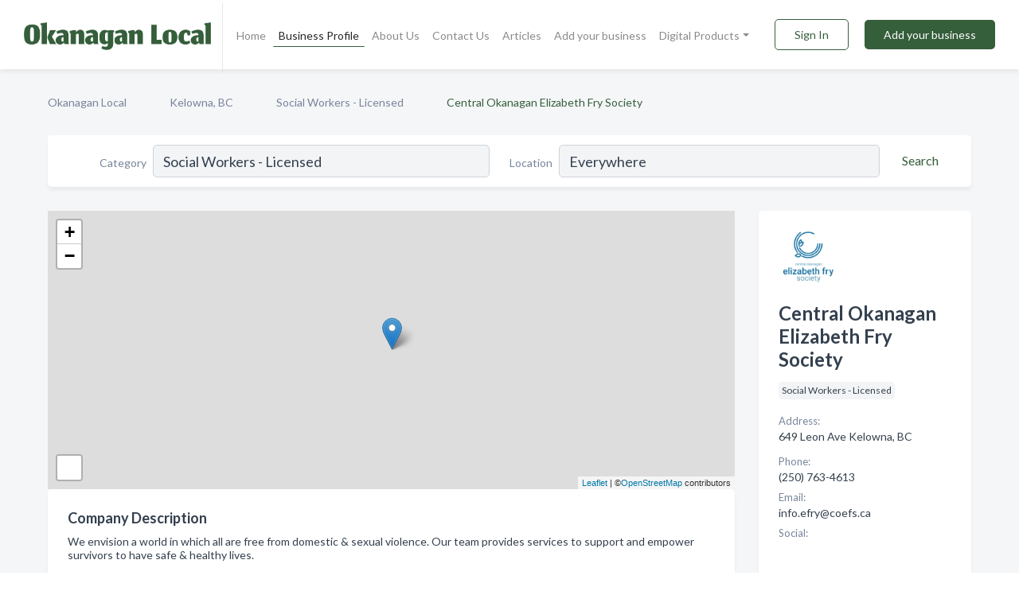

--- FILE ---
content_type: text/html; charset=utf-8
request_url: https://www.okanagan-local.ca/biz/4197/central-okanagan-elizabeth-fry-society
body_size: 8669
content:




<!DOCTYPE html>
<html lang="en">
    <head>
        <meta charset="utf-8">
        <meta name=viewport content="width=device-width, initial-scale=1">
        <meta http-equiv="X-UA-Compatible" content="IE=edge">
        <meta name="viewport" content="width=device-width, initial-scale=1, shrink-to-fit=no">
        <meta name="description" content="We envision a world in which all are free from domestic &amp; sexual violence. Our team provides services to support and empower survivors to have safe &amp; heal…">
        <meta name="robots" content="index,follow" />
        <meta property="og:type" content="website" />
        <meta property="og:site_name" content="Okanagan Local" />
        <meta property="og:title" content="Central Okanagan Elizabeth Fry Society - Kelowna, BC | Okanagan Local">
        <meta property="og:description" content="We envision a world in which all are free from domestic &amp; sexual violence. Our team provides services to support and empower survivors to have safe &amp; heal…">
        <meta property="og:url" content="https://www.okanagan-local.ca/biz/4197/central-okanagan-elizabeth-fry-society" />
        <meta property="og:image" content="https://d2frp959ct54jb.cloudfront.net/business-photos/787473744630452_central-okanagan-elizabeth-fry-society_image_removed.jpeg">
        <link rel="canonical" href="https://www.okanagan-local.ca/biz/4197/central-okanagan-elizabeth-fry-society" />
        
        
<link rel="apple-touch-icon" sizes="180x180" href="https://d2frp959ct54jb.cloudfront.net/static/okanagan/images/favicon/apple-touch-icon.png">
<link rel="icon" type="image/png" sizes="32x32" href="https://d2frp959ct54jb.cloudfront.net/static/okanagan/images/favicon/favicon-32x32.png">
<link rel="icon" type="image/png" sizes="16x16" href="https://d2frp959ct54jb.cloudfront.net/static/okanagan/images/favicon/favicon-16x16.png">
<link rel="manifest" href="/static/okanagan/images/favicon/site.webmanifest">
<meta name="theme-color" content="#355e3b">
        



    <script async src="https://www.googletagmanager.com/gtag/js?id=G-95J577WLKB"></script>


    <script async src="https://www.googletagmanager.com/gtag/js?id=G-95J577WLKB"></script>




<script>
    window.dataLayer = window.dataLayer || [];
    function gtag(){dataLayer.push(arguments);}
    gtag('js', new Date());
    
    gtag('config', "G-95J577WLKB");
    
    
     gtag('config', "G-95J577WLKB");
    

</script>



        <!-- Google Tag Manager -->
        <!-- FB Pixel -->

        <title>Central Okanagan Elizabeth Fry Society - Kelowna, BC | Okanagan Local</title>
        <script type="text/javascript"> window.CSRF_TOKEN = "J6pmnxD3LkF0oN4sOCIFgVqokt1Xb8ujsdyjchEiUGhkTqQLZH1M88D8AfxlKZgG"; </script>
        <script>
    var cossd_info = {};
    cossd_info.page_tpye = 'provider-profile';
</script>
        
            <link rel="stylesheet" href="https://d2frp959ct54jb.cloudfront.net/static/okanagan/css/provider_profile-bundle.min.css?v=834142058988970" />
        
        
            <link rel="stylesheet" href="https://fonts.googleapis.com/css?family=Lato:400,700&amp;display=swap" />
        
        
        
        
        
            


<script type="application/ld+json">
    {
      "@context": "https://schema.org",
      "@type": "LocalBusiness",
      "name": "Central Okanagan Elizabeth Fry Society",
      
        "image": "https://d2frp959ct54jb.cloudfront.net/business-photos/16668096137135806_central-okanagan-elizabeth-fry-society_third_party_logo.png",
      
      "@id": "/biz/4197/central-okanagan-elizabeth-fry-society"
      
        ,"telephone": "(250) 763-4613"
      
      
        ,"url": "http://www.efryokanagan.com"
      
      
          ,"address": {
            "@type": "PostalAddress",
            "streetAddress": "649 Leon Ave",
            "addressLocality": "Kelowna",
            "addressRegion": "BC",
            
            "addressCountry": "CA"
          }
      
      
          ,"geo": {
            "@type": "GeoCoordinates",
            "latitude": 49.8843928,
            "longitude": -119.4911539
          }
      
      
    }
</script>

    <script type="application/ld+json">
        {
            "@context": "https://schema.org",
            "@type": "FAQPage",
            "mainEntity": [
            
                {
                    "@type": "Question",
                    "name": "What days are Central Okanagan Elizabeth Fry Society open?",
                    "acceptedAnswer": {
                        "@type": "Answer",
                        "text": "Central Okanagan Elizabeth Fry Society is open Monday, Tuesday, Wednesday, Thursday, Friday."
                    }
                }
                
            
            ]
        }
    </script>

        
        
        
            <script type="application/ld+json">
{
  "@context": "https://schema.org",
  "@type": "BreadcrumbList",
  "itemListElement": [
        
           {
            "@type": "ListItem",
            "position": 1,
            "item": {
                      "@id": "/",
                      "name": "Okanagan Local"
                    }
           },
        
           {
            "@type": "ListItem",
            "position": 2,
            "item": {
                      "@id": "/cities/kelowna-bc",
                      "name": "Kelowna, BC"
                    }
           },
        
           {
            "@type": "ListItem",
            "position": 3,
            "item": {
                      "@id": "/search?location=Kelowna%2C+BC&amp;category=Social+Workers+-+Licensed",
                      "name": "Social Workers - Licensed"
                    }
           },
        
           {
            "@type": "ListItem",
            "position": 4,
            "item": {
                      "@id": "https://www.okanagan-local.ca/biz/4197/central-okanagan-elizabeth-fry-society",
                      "name": "Central Okanagan Elizabeth Fry Society"
                    }
           }
        
    ]
}
</script>
        
    </head>

    <body class="provider-profile"
          >
        
    
<header role="banner"><nav class="navbar navbar-expand-lg">
    <a class="navbar-brand p-0" href="/" data-track-name="nblink-logo" data-event-category="navbar">
        
            <img src="https://d2frp959ct54jb.cloudfront.net/static/okanagan/images/other/okanagan_local_logo.png" alt="Okanagan Logo">
        
        <div class="nb-logo-devider"></div>
    </a>
    <div class="collapse navbar-collapse navbar-text p-0 sliding-menu" id="navBarSlidingMenu">
        <ul class="navbar-nav m-auto">
            
                <li class="nav-item">
                    <a class="nav-link" href="/">Home</a>
                </li>
            
            
            
                <li class="nav-item active">
                    <a class="nav-link" href="#">Business Profile</a>
                    <div class="navbar-highliter"></div>
                </li>
            
            
            <li class="nav-item ">
                <a class="nav-link" href="/about">About Us</a>
                
            </li>
            <li class="nav-item ">
                <a class="nav-link" href="/contact">Contact Us</a>
                
            </li>
            <li class="nav-item ">
                <a class="nav-link" href="/articles">Articles</a>
                
            </li>
            <li class="nav-item ">
                <a class="nav-link" href="/biz" data-track-name="nblink-add-biz" data-event-category="navbar">Add your business</a>
                
            </li>
            <li class="nav-item dropdown">
                <a class="nav-link dropdown-toggle" data-toggle="dropdown" href="#" role="button"
                   aria-haspopup="true" aria-expanded="false">Digital Products</a>
                



<div class="dropdown-menu">
    
    <a class="dropdown-item" href="https://business.namesandnumbers.com/online-directory-package/" rel="nofollow">
        Online Business Directories</a>
    <a class="dropdown-item" href="https://business.namesandnumbers.com/websites/" rel="nofollow">
        Websites</a>
    <a class="dropdown-item" href="https://business.namesandnumbers.com/listings-management/" rel="nofollow">
        Listings Management</a>
    <a class="dropdown-item" href="https://business.namesandnumbers.com/google-business-profile-management-2/" rel="nofollow">
        GBP Management</a>
    <a class="dropdown-item" href="https://business.namesandnumbers.com/review-management/" rel="nofollow">
        Reviews Management</a>
    <a class="dropdown-item" href="https://business.namesandnumbers.com/guaranteed-sponsored-placement-2/" rel="nofollow">
        Guaranteed Sponsored Placement</a>
    <a class="dropdown-item" href="https://business.namesandnumbers.com/seo-packages/" rel="nofollow">
        SEO Packages</a>
    <a class="dropdown-item" href="https://business.namesandnumbers.com/facebook-management/" rel="nofollow">
        Facebook Management</a>
    <a class="dropdown-item" rel="nofollow" href="https://business.namesandnumbers.com/online-directories#users">
        Real Time Users Online</a>
</div>
            </li>
        </ul>
        <div class="left-nav">
            <div class="form-inline">
                
                    <button class="btn btn-login btn-outline-secondary" type="button" data-track-name="nblink-signin" data-event-category="navbar">Sign In</button>
                
                <a href="/biz" data-track-name="nblink-signup" data-event-category="navbar" class="btn btn-primary">Add your business</a>
            </div>
        </div>
    </div>
    
        <button class="navbar-toggler" type="button" data-toggle="collapse" data-target="#navBarSlidingMenu"
                aria-controls="navBarSlidingMenu" aria-expanded="false" aria-label="Toggle navigation menu">
            <span class="iconify navbar-toggler-icon" data-icon="feather:menu" data-inline="false"></span>
        </button>
    
</nav></header>
    <div class="container-fluid provider-profile-body">
        <nav aria-label="breadcrumb" class="nav-breadcrumbs">
    <ol class="breadcrumb">
        
            
                <li class="breadcrumb-item"><a href="/" data-track-name="breadcrumb-link-click">Okanagan Local</a></li>
                <li class="breadcrumb-item devider"><span class="iconify" data-icon="dashicons:arrow-right-alt2" data-inline="false"></span></li>
            
        
            
                <li class="breadcrumb-item"><a href="/cities/kelowna-bc" data-track-name="breadcrumb-link-click">Kelowna, BC</a></li>
                <li class="breadcrumb-item devider"><span class="iconify" data-icon="dashicons:arrow-right-alt2" data-inline="false"></span></li>
            
        
            
                <li class="breadcrumb-item"><a href="/search?location=Kelowna%2C+BC&amp;category=Social+Workers+-+Licensed" data-track-name="breadcrumb-link-click">Social Workers - Licensed</a></li>
                <li class="breadcrumb-item devider"><span class="iconify" data-icon="dashicons:arrow-right-alt2" data-inline="false"></span></li>
            
        
            
                <li class="breadcrumb-item active" aria-current="page">Central Okanagan Elizabeth Fry Society</li>
            
        
    </ol>
</nav>
        
<form class="form-row default-white-block search-form" action="/search">
    <div class="col-sm-6 sf-col">
        <div class="icon-column search-icon-column">
            <span class="iconify" data-icon="ant-design:search-outline" data-inline="false"></span>
        </div>
        <label for="searchCategory">Category</label>
        <input name="category" type="text" class="form-control input-search-category" id="searchCategory"
               placeholder="e.g Trucking Companies" value="Social Workers - Licensed">
    </div>
    <div class="col-sm-6 sf-col">
        <label for="searchLocation">Location</label>
        <input name="location" type="text" class="form-control input-search-location" id="searchLocation"
               placeholder="Location" value="Everywhere">
        <button type="submit" class="btn btn-link" data-track-name="p-btn-search" aria-label="Search">
            <span class="text">Search</span><span class="iconify icon" data-icon="ant-design:search-outline" data-inline="false"></span>
        </button>
    </div>
</form>
        <main class="row profile-main-row"   data-tz="America/Vancouver" >
            <div class="col-xl-9 col-lg-8 col-md-8 order-last order-md-first left-side-col">
                
                    
                    <section class="provider-map position-relative" id="singleMap" data-lat="49.8843928"
                             data-lng="-119.4911539"
                             data-zoom="13"
                             data-area="0">
                        <div class="leaflet-bottom leaflet-left">
                            <div class="leaflet-control-zoom leaflet-bar leaflet-control">
                                <a class="btn-navigate leaflet-control-attribution leaflet-control" target="_blank"
                                   rel="nofollow noopener"
                                   href="https://maps.google.com/?q=649 Leon Ave Kelowna, BC"
                                   data-track-name="pr-get-directions-button"
                                   data-event-category="biz-contact"
                                   data-event-label="4197">
                                    <span class="iconify" data-icon="ion:navigate-sharp" data-inline="false"></span>
                                </a>
                            </div>
                        </div>
                    </section>
                
                

<section class="about-block default-white-block">
    
        <h2>Company Description</h2>
        <p class="text-break">We envision a world in which all are free from domestic & sexual violence. Our team provides services to support and empower survivors to have safe & healthy lives.<br> <br>If you or someone you know needs help, call us at 250-763-4613.</p>
    
    
    
        
<div class="mt-3">
    <h2 class="d-inline">Photos & Videos </h2>
    <div class="d-inline">(click images to enlarge)</div>
</div>
<div class="about-section-sub-title">15 photos</div>
<div class="carosel" id="businessGallery">
    <a class="carosel-control carosel-control-left gallery-control-15" href="#"><span class="iconify" data-icon="ant-design:left-outline" data-inline="false"></span></a>
    <div class="carosel-inner">
        
        
        <a href="https://d2frp959ct54jb.cloudfront.net/min/business-photos/787473744630452_central-okanagan-elizabeth-fry-society_image_removed.jpeg" title="Photo uploaded by Central Okanagan Elizabeth Fry Society" data-toggle="lightbox" data-gallery="biz-gallery"
           data-track-name="pr-open-picture"
           data-event-category="biz-action"
           data-event-label="4197">
            <picture class="carosel-item">
                <source srcset="https://d2frp959ct54jb.cloudfront.net/min/business-photos/787473744630452_central-okanagan-elizabeth-fry-society_image_removed.webp" type="image/webp">
                <source srcset="https://d2frp959ct54jb.cloudfront.net/min/business-photos/787473744630452_central-okanagan-elizabeth-fry-society_image_removed.jpeg">
                <img src="https://d2frp959ct54jb.cloudfront.net/min/business-photos/787473744630452_central-okanagan-elizabeth-fry-society_image_removed.jpeg" alt="Photo uploaded by Central Okanagan Elizabeth Fry Society">
            </picture>
        </a>
        
        <a href="https://d2frp959ct54jb.cloudfront.net/min/business-photos/183077538403412_central-okanagan-elizabeth-fry-society_third_party_image.jpeg" title="Photo uploaded by Central Okanagan Elizabeth Fry Society" data-toggle="lightbox" data-gallery="biz-gallery"
           data-track-name="pr-open-picture"
           data-event-category="biz-action"
           data-event-label="4197">
            <picture class="carosel-item">
                <source srcset="https://d2frp959ct54jb.cloudfront.net/min/business-photos/183077538403412_central-okanagan-elizabeth-fry-society_third_party_image.webp" type="image/webp">
                <source srcset="https://d2frp959ct54jb.cloudfront.net/min/business-photos/183077538403412_central-okanagan-elizabeth-fry-society_third_party_image.jpeg">
                <img src="https://d2frp959ct54jb.cloudfront.net/min/business-photos/183077538403412_central-okanagan-elizabeth-fry-society_third_party_image.jpeg" alt="Photo uploaded by Central Okanagan Elizabeth Fry Society">
            </picture>
        </a>
        
        <a href="https://d2frp959ct54jb.cloudfront.net/min/business-photos/1118704524840704_central-okanagan-elizabeth-fry-society_third_party_image.jpeg" title="Photo uploaded by Central Okanagan Elizabeth Fry Society" data-toggle="lightbox" data-gallery="biz-gallery"
           data-track-name="pr-open-picture"
           data-event-category="biz-action"
           data-event-label="4197">
            <picture class="carosel-item">
                <source srcset="https://d2frp959ct54jb.cloudfront.net/min/business-photos/1118704524840704_central-okanagan-elizabeth-fry-society_third_party_image.webp" type="image/webp">
                <source srcset="https://d2frp959ct54jb.cloudfront.net/min/business-photos/1118704524840704_central-okanagan-elizabeth-fry-society_third_party_image.jpeg">
                <img src="https://d2frp959ct54jb.cloudfront.net/min/business-photos/1118704524840704_central-okanagan-elizabeth-fry-society_third_party_image.jpeg" alt="Photo uploaded by Central Okanagan Elizabeth Fry Society">
            </picture>
        </a>
        
        <a href="https://d2frp959ct54jb.cloudfront.net/min/business-photos/436996709678159_central-okanagan-elizabeth-fry-society_image_removed.jpeg" title="Photo uploaded by Central Okanagan Elizabeth Fry Society" data-toggle="lightbox" data-gallery="biz-gallery"
           data-track-name="pr-open-picture"
           data-event-category="biz-action"
           data-event-label="4197">
            <picture class="carosel-item">
                <source srcset="https://d2frp959ct54jb.cloudfront.net/min/business-photos/436996709678159_central-okanagan-elizabeth-fry-society_image_removed.webp" type="image/webp">
                <source srcset="https://d2frp959ct54jb.cloudfront.net/min/business-photos/436996709678159_central-okanagan-elizabeth-fry-society_image_removed.jpeg">
                <img src="https://d2frp959ct54jb.cloudfront.net/min/business-photos/436996709678159_central-okanagan-elizabeth-fry-society_image_removed.jpeg" alt="Photo uploaded by Central Okanagan Elizabeth Fry Society">
            </picture>
        </a>
        
        <a href="https://d2frp959ct54jb.cloudfront.net/min/business-photos/641007452610416_central-okanagan-elizabeth-fry-society_third_party_image.jpeg" title="Photo uploaded by Central Okanagan Elizabeth Fry Society" data-toggle="lightbox" data-gallery="biz-gallery"
           data-track-name="pr-open-picture"
           data-event-category="biz-action"
           data-event-label="4197">
            <picture class="carosel-item">
                <source srcset="https://d2frp959ct54jb.cloudfront.net/min/business-photos/641007452610416_central-okanagan-elizabeth-fry-society_third_party_image.webp" type="image/webp">
                <source srcset="https://d2frp959ct54jb.cloudfront.net/min/business-photos/641007452610416_central-okanagan-elizabeth-fry-society_third_party_image.jpeg">
                <img src="https://d2frp959ct54jb.cloudfront.net/min/business-photos/641007452610416_central-okanagan-elizabeth-fry-society_third_party_image.jpeg" alt="Photo uploaded by Central Okanagan Elizabeth Fry Society">
            </picture>
        </a>
        
        <a href="https://d2frp959ct54jb.cloudfront.net/min/business-photos/895494410495051_central-okanagan-elizabeth-fry-society_third_party_image.jpeg" title="Photo uploaded by Central Okanagan Elizabeth Fry Society" data-toggle="lightbox" data-gallery="biz-gallery"
           data-track-name="pr-open-picture"
           data-event-category="biz-action"
           data-event-label="4197">
            <picture class="carosel-item">
                <source srcset="https://d2frp959ct54jb.cloudfront.net/min/business-photos/895494410495051_central-okanagan-elizabeth-fry-society_third_party_image.webp" type="image/webp">
                <source srcset="https://d2frp959ct54jb.cloudfront.net/min/business-photos/895494410495051_central-okanagan-elizabeth-fry-society_third_party_image.jpeg">
                <img src="https://d2frp959ct54jb.cloudfront.net/min/business-photos/895494410495051_central-okanagan-elizabeth-fry-society_third_party_image.jpeg" alt="Photo uploaded by Central Okanagan Elizabeth Fry Society">
            </picture>
        </a>
        
        <a href="https://d2frp959ct54jb.cloudfront.net/min/business-photos/2575587372485738_central-okanagan-elizabeth-fry-society_third_party_image.png" title="Photo uploaded by Central Okanagan Elizabeth Fry Society" data-toggle="lightbox" data-gallery="biz-gallery"
           data-track-name="pr-open-picture"
           data-event-category="biz-action"
           data-event-label="4197">
            <picture class="carosel-item">
                <source srcset="https://d2frp959ct54jb.cloudfront.net/min/business-photos/2575587372485738_central-okanagan-elizabeth-fry-society_third_party_image.webp" type="image/webp">
                <source srcset="https://d2frp959ct54jb.cloudfront.net/min/business-photos/2575587372485738_central-okanagan-elizabeth-fry-society_third_party_image.png">
                <img src="https://d2frp959ct54jb.cloudfront.net/min/business-photos/2575587372485738_central-okanagan-elizabeth-fry-society_third_party_image.png" alt="Photo uploaded by Central Okanagan Elizabeth Fry Society">
            </picture>
        </a>
        
        <a href="https://d2frp959ct54jb.cloudfront.net/min/business-photos/813434288701064_central-okanagan-elizabeth-fry-society_third_party_image.jpeg" title="Photo uploaded by Central Okanagan Elizabeth Fry Society" data-toggle="lightbox" data-gallery="biz-gallery"
           data-track-name="pr-open-picture"
           data-event-category="biz-action"
           data-event-label="4197">
            <picture class="carosel-item">
                <source srcset="https://d2frp959ct54jb.cloudfront.net/min/business-photos/813434288701064_central-okanagan-elizabeth-fry-society_third_party_image.webp" type="image/webp">
                <source srcset="https://d2frp959ct54jb.cloudfront.net/min/business-photos/813434288701064_central-okanagan-elizabeth-fry-society_third_party_image.jpeg">
                <img src="https://d2frp959ct54jb.cloudfront.net/min/business-photos/813434288701064_central-okanagan-elizabeth-fry-society_third_party_image.jpeg" alt="Photo uploaded by Central Okanagan Elizabeth Fry Society">
            </picture>
        </a>
        
        <a href="https://d2frp959ct54jb.cloudfront.net/min/business-photos/734716813239479_central-okanagan-elizabeth-fry-society_third_party_image.jpeg" title="Photo uploaded by Central Okanagan Elizabeth Fry Society" data-toggle="lightbox" data-gallery="biz-gallery"
           data-track-name="pr-open-picture"
           data-event-category="biz-action"
           data-event-label="4197">
            <picture class="carosel-item">
                <source srcset="https://d2frp959ct54jb.cloudfront.net/min/business-photos/734716813239479_central-okanagan-elizabeth-fry-society_third_party_image.webp" type="image/webp">
                <source srcset="https://d2frp959ct54jb.cloudfront.net/min/business-photos/734716813239479_central-okanagan-elizabeth-fry-society_third_party_image.jpeg">
                <img src="https://d2frp959ct54jb.cloudfront.net/min/business-photos/734716813239479_central-okanagan-elizabeth-fry-society_third_party_image.jpeg" alt="Photo uploaded by Central Okanagan Elizabeth Fry Society">
            </picture>
        </a>
        
        <a href="https://d2frp959ct54jb.cloudfront.net/min/business-photos/569938783050617_central-okanagan-elizabeth-fry-society_image_removed.jpeg" title="Photo uploaded by Central Okanagan Elizabeth Fry Society" data-toggle="lightbox" data-gallery="biz-gallery"
           data-track-name="pr-open-picture"
           data-event-category="biz-action"
           data-event-label="4197">
            <picture class="carosel-item">
                <source srcset="https://d2frp959ct54jb.cloudfront.net/min/business-photos/569938783050617_central-okanagan-elizabeth-fry-society_image_removed.webp" type="image/webp">
                <source srcset="https://d2frp959ct54jb.cloudfront.net/min/business-photos/569938783050617_central-okanagan-elizabeth-fry-society_image_removed.jpeg">
                <img src="https://d2frp959ct54jb.cloudfront.net/min/business-photos/569938783050617_central-okanagan-elizabeth-fry-society_image_removed.jpeg" alt="Photo uploaded by Central Okanagan Elizabeth Fry Society">
            </picture>
        </a>
        
        <a href="https://d2frp959ct54jb.cloudfront.net/min/business-photos/544630038914825_central-okanagan-elizabeth-fry-society_third_party_image.png" title="Photo uploaded by Central Okanagan Elizabeth Fry Society" data-toggle="lightbox" data-gallery="biz-gallery"
           data-track-name="pr-open-picture"
           data-event-category="biz-action"
           data-event-label="4197">
            <picture class="carosel-item">
                <source srcset="https://d2frp959ct54jb.cloudfront.net/min/business-photos/544630038914825_central-okanagan-elizabeth-fry-society_third_party_image.webp" type="image/webp">
                <source srcset="https://d2frp959ct54jb.cloudfront.net/min/business-photos/544630038914825_central-okanagan-elizabeth-fry-society_third_party_image.png">
                <img src="https://d2frp959ct54jb.cloudfront.net/min/business-photos/544630038914825_central-okanagan-elizabeth-fry-society_third_party_image.png" alt="Photo uploaded by Central Okanagan Elizabeth Fry Society">
            </picture>
        </a>
        
        <a href="https://d2frp959ct54jb.cloudfront.net/min/business-photos/1098842810160209_central-okanagan-elizabeth-fry-society_third_party_image.jpeg" title="Photo uploaded by Central Okanagan Elizabeth Fry Society" data-toggle="lightbox" data-gallery="biz-gallery"
           data-track-name="pr-open-picture"
           data-event-category="biz-action"
           data-event-label="4197">
            <picture class="carosel-item">
                <source srcset="https://d2frp959ct54jb.cloudfront.net/min/business-photos/1098842810160209_central-okanagan-elizabeth-fry-society_third_party_image.webp" type="image/webp">
                <source srcset="https://d2frp959ct54jb.cloudfront.net/min/business-photos/1098842810160209_central-okanagan-elizabeth-fry-society_third_party_image.jpeg">
                <img src="https://d2frp959ct54jb.cloudfront.net/min/business-photos/1098842810160209_central-okanagan-elizabeth-fry-society_third_party_image.jpeg" alt="Photo uploaded by Central Okanagan Elizabeth Fry Society">
            </picture>
        </a>
        
        <a href="https://d2frp959ct54jb.cloudfront.net/min/business-photos/1560493907328428_central-okanagan-elizabeth-fry-society_third_party_image.jpeg" title="Photo uploaded by Central Okanagan Elizabeth Fry Society" data-toggle="lightbox" data-gallery="biz-gallery"
           data-track-name="pr-open-picture"
           data-event-category="biz-action"
           data-event-label="4197">
            <picture class="carosel-item">
                <source srcset="https://d2frp959ct54jb.cloudfront.net/min/business-photos/1560493907328428_central-okanagan-elizabeth-fry-society_third_party_image.webp" type="image/webp">
                <source srcset="https://d2frp959ct54jb.cloudfront.net/min/business-photos/1560493907328428_central-okanagan-elizabeth-fry-society_third_party_image.jpeg">
                <img src="https://d2frp959ct54jb.cloudfront.net/min/business-photos/1560493907328428_central-okanagan-elizabeth-fry-society_third_party_image.jpeg" alt="Photo uploaded by Central Okanagan Elizabeth Fry Society">
            </picture>
        </a>
        
        <a href="https://d2frp959ct54jb.cloudfront.net/min/business-photos/1462018560509297_central-okanagan-elizabeth-fry-society_third_party_image.jpeg" title="Photo uploaded by Central Okanagan Elizabeth Fry Society" data-toggle="lightbox" data-gallery="biz-gallery"
           data-track-name="pr-open-picture"
           data-event-category="biz-action"
           data-event-label="4197">
            <picture class="carosel-item">
                <source srcset="https://d2frp959ct54jb.cloudfront.net/min/business-photos/1462018560509297_central-okanagan-elizabeth-fry-society_third_party_image.webp" type="image/webp">
                <source srcset="https://d2frp959ct54jb.cloudfront.net/min/business-photos/1462018560509297_central-okanagan-elizabeth-fry-society_third_party_image.jpeg">
                <img src="https://d2frp959ct54jb.cloudfront.net/min/business-photos/1462018560509297_central-okanagan-elizabeth-fry-society_third_party_image.jpeg" alt="Photo uploaded by Central Okanagan Elizabeth Fry Society">
            </picture>
        </a>
        
        <a href="https://d2frp959ct54jb.cloudfront.net/min/business-photos/1505344722843347_central-okanagan-elizabeth-fry-society_third_party_image.jpeg" title="Photo uploaded by Central Okanagan Elizabeth Fry Society" data-toggle="lightbox" data-gallery="biz-gallery"
           data-track-name="pr-open-picture"
           data-event-category="biz-action"
           data-event-label="4197">
            <picture class="carosel-item">
                <source srcset="https://d2frp959ct54jb.cloudfront.net/min/business-photos/1505344722843347_central-okanagan-elizabeth-fry-society_third_party_image.webp" type="image/webp">
                <source srcset="https://d2frp959ct54jb.cloudfront.net/min/business-photos/1505344722843347_central-okanagan-elizabeth-fry-society_third_party_image.jpeg">
                <img src="https://d2frp959ct54jb.cloudfront.net/min/business-photos/1505344722843347_central-okanagan-elizabeth-fry-society_third_party_image.jpeg" alt="Photo uploaded by Central Okanagan Elizabeth Fry Society">
            </picture>
        </a>
        
    </div>
    <a class="carosel-control carosel-control-right gallery-control-15" href="#"><span class="iconify" data-icon="ant-design:right-outline" data-inline="false"></span></a>
</div>
    
    
    
    

    <h2>Products & Services</h2>
    <p class="text-break">
        
            
                Sexual Assault Counselling
            
            , &nbsp; 
        
            
                Sexual Violence Support
            
            , &nbsp; 
        
            
                Community Based Victim Services
            
            , &nbsp; 
        
            
                Get Help
            
            , &nbsp; 
        
            
                Peer Support Group
            
            , &nbsp; 
        
            
                Indigenous Victim Services
            
            , &nbsp; 
        
            
                events
            
            , &nbsp; 
        
            
                Ways to Support
            
            , &nbsp; 
        
            
                Programs &amp; Services
            
            , &nbsp; 
        
            
                Donate
            
            , &nbsp; 
        
            
                Intimate Partner Violence Support
            
            , &nbsp; 
        
            
                Volunteer
            
             &nbsp; 
        
    </p>

    

    

    

    

    

    
    
    
        
        <button class="btn btn-primary btn-claim-profile" id="claimbutton" aria-label="Claim Profile">Claim Profile</button>
        
    
</section>
                

<section class="reviews-section-title">
    <h2 id="reviews">Reviews and Recommendations</h2>
    
    <div class="powered-by">
        Powered by
        
            Okanagan Local
        
    </div>
    <div class="mt-2 row">
        <div class="review-invite-text col-xl-10">
            <div class="pt-1">Please help us to connect users with the best local businesses by reviewing Central Okanagan Elizabeth Fry Society
                
            </div>
        </div>
        <div class="col-xl-2 text-xl-right">
          <div class="btn btn-primary" id="review-form-btn">Write Review</div>
        </div>
    </div>
    <div class="modal" tabindex="-1" role="dialog" id="popupReviewForm">
    <div class="modal-dialog" role="document">
        <div class="modal-content">
            <div class="modal-header">
                <h5 class="modal-title">Write Review</h5>
                <button type="button" class="close" data-dismiss="modal" aria-label="Close">
                    <span aria-hidden="true">&times;</span>
                </button>
            </div>
            <div class="modal-body"></div>
        </div>
    </div>
</div>
</section>
<div class="reviews-block with-bottom-links">
    <div class="row reviews-row">
        
    </div>
</div>
                
                    
<aside class="bottom-links default-white-block">
    <header class="bottom-links-header">
        <h2>You might also like</h2>
    </header>
    <div class="bottom-links-body">
        <div class="row">
            
                <div class="col-sm">
                    <h3>Popular Businesses</h3>
                    <ul class="li-bottom-links">
                        
                            <li><a href="/biz/8947/yourlifework-enterprises" data-track-name="p-bottom-link">Yourlifework Enterprises</a></li>
                        
                    </ul>
                </div>
            
                <div class="col-sm">
                    <h3>Related Businesses</h3>
                    <ul class="li-bottom-links">
                        
                    </ul>
                </div>
            
                <div class="col-sm">
                    <h3>Popular Nearby</h3>
                    <ul class="li-bottom-links">
                        
                            <li><a href="/l/kelowna-bc/asian-restaurants" data-track-name="p-bottom-link">Asian Restaurants in Kelowna</a></li>
                        
                            <li><a href="/l/kelowna-bc/physicians-surgeons" data-track-name="p-bottom-link">Physicians &amp; Surgeons in Kelowna</a></li>
                        
                            <li><a href="/l/bc/copy-machines" data-track-name="p-bottom-link">Copy Machines in British Columbia</a></li>
                        
                            <li><a href="/l/kelowna-bc/art-centers-galleries-dealers-consultants" data-track-name="p-bottom-link">Art Centers, Galleries, Dealers &amp; Consultants in Kelowna</a></li>
                        
                            <li><a href="/l/kelowna-bc/powder-coating" data-track-name="p-bottom-link">Powder Coating in Kelowna</a></li>
                        
                    </ul>
                </div>
            
        </div>
    </div>
</aside>
                
                
                    
<section class="bottom-links default-white-block">
    <header class="faq-header">
        <h2>Frequently asked questions about Central Okanagan Elizabeth Fry Society</h2>
    </header>
    <div class="bottom-links-body">
        
            <h3>What days are Central Okanagan Elizabeth Fry Society open?</h3>
            <p>Central Okanagan Elizabeth Fry Society is open Monday, Tuesday, Wednesday, Thursday, Friday.</p>
        
    </div>
</section>
                
            </div>
            <div class="col-xl-3 col-lg-4 col-md-4 order-first order-md-last right-side-col">
                

<section class="main-info-block" data-listing-view="p-listing-view" data-event-label="4197">
    <header>
    
        <picture>
            <source srcset="https://d2frp959ct54jb.cloudfront.net/min/business-photos/16668096137135806_central-okanagan-elizabeth-fry-society_third_party_logo.webp" type="image/webp">
            <source srcset="https://d2frp959ct54jb.cloudfront.net/min/business-photos/16668096137135806_central-okanagan-elizabeth-fry-society_third_party_logo.png">
            <img src="https://d2frp959ct54jb.cloudfront.net/business-photos/16668096137135806_central-okanagan-elizabeth-fry-society_third_party_logo.png" alt="Central Okanagan Elizabeth Fry Society logo">
        </picture>
    
    <div>
        <h1>Central Okanagan Elizabeth Fry Society</h1>
    </div>
    </header>
    <div class="main-categories-cloud">
        
        
            
            <a href="/search?location=Kelowna,BC&amp;category=Social+Workers+-+Licensed"><span class="categories-cloud">Social Workers - Licensed</span></a>
        
        
    </div>
        
            <div class="main-info-label">Address:</div>
            <address>649 Leon Ave Kelowna, BC</address>
        
        
        
            <div class="main-info-label">Phone:</div>
            
                <div class="biz-phone">(250) 763-4613</div>
            
        
        
        
        
            <div class="main-info-website-holder">
                <div class="main-info-label">Website:</div>
                <div class="biz-website"><a href="http://www.efryokanagan.com" rel="nofollow noopener" target="_blank"
                                            data-track-name="pr-open-biz-website"
                                            data-event-category="biz-contact"
                                            data-event-label="4197">http://www.efryokanagan.com</a></div>
            </div>
        
        
        <div class="main-info-email-holder">
            <div class="main-info-label">Email:</div>
            <div class="biz-website">info.efry@coefs.ca</div>
        </div>
        
            
                <div class="main-info-social-holder">
                    <div class="main-info-label">Social:</div>
                    <div class="biz-social">
                       
                            <a rel="nofollow noopener" target="_blank" href="https://www.facebook.com/183077071736792"
                               data-track-name="pr-open-biz-social"
                               data-event-category="biz-contact"
                               data-event-label="4197"><span class="iconify" data-icon="entypo-social:facebook-with-circle" data-inline="false"></span></a>
                        
                            <a rel="nofollow noopener" target="_blank" href="https://www.instagram.com/elizabethfryco/"
                               data-track-name="pr-open-biz-social"
                               data-event-category="biz-contact"
                               data-event-label="4197"><span class="iconify" data-icon="entypo-social:instagram-with-circle" data-inline="false"></span></a>
                        
                            <a rel="nofollow noopener" target="_blank" href="https://twitter.com/ElizabethFryCO"
                               data-track-name="pr-open-biz-social"
                               data-event-category="biz-contact"
                               data-event-label="4197"><span class="iconify" data-icon="fa6-brands:square-x-twitter" data-inline="false"></span></a>
                        
                            <a rel="nofollow noopener" target="_blank" href="https://www.linkedin.com/company/elizabethfryco"
                               data-track-name="pr-open-biz-social"
                               data-event-category="biz-contact"
                               data-event-label="4197"><span class="iconify" data-icon="entypo-social:linkedin-with-circle" data-inline="false"></span></a>
                        
                    </div>
                </div>
            
        <div class="main-info-buttons">
            
                <a class="btn btn-primary btn-website" target="_blank" rel="nofollow noopener" href="http://www.efryokanagan.com"
                   data-track-name="pr-open-biz-website"
                   data-event-category="biz-contact"
                   data-event-label="4197">
                    <span class="iconify" data-icon="mdi:web" data-inline="false"></span>Website</a>
            
            
                <a class="btn btn-primary btn-phone" href="tel:2507634613"
                   data-track-name="pr-call-button"
                   data-event-category="biz-contact"
                   data-event-label="4197">Call</a>
            
            
                <a class="btn primary btn-get-directions" target="_blank" rel="nofollow noopener"
                   href="https://maps.google.com/?q=649 Leon Ave Kelowna, BC"
                   data-track-name="pr-get-directions-button"
                   data-event-category="biz-contact"
                   data-event-label="4197">Get Directions</a>
            
        </div>
</section>
                
                
                
                    <section class="open-hours default-white-block ">
   <header class="open-hours-title">
       <h2>Open Hours</h2>
       
       <div class="open-or-closed"></div>
       
   </header>
   
   <ul class="open-hours-content">
      
        <li>
            <span class="day-name">Monday</span><span class="hour-value">08:30AM - 04:30PM</span>
        </li>
      
        <li>
            <span class="day-name">Tuesday</span><span class="hour-value">08:30AM - 04:30PM</span>
        </li>
      
        <li>
            <span class="day-name">Wednesday</span><span class="hour-value">08:30AM - 04:30PM</span>
        </li>
      
        <li>
            <span class="day-name">Thursday</span><span class="hour-value">08:30AM - 04:30PM</span>
        </li>
      
        <li>
            <span class="day-name">Friday</span><span class="hour-value">08:30AM - 04:30PM</span>
        </li>
      
       
           <li>
               <span class="day-name">Sat, Sun</span><span class="hour-value">Closed</span>
           </li>
       
   </ul>
   
</section>
                
            </div>
        </main>
    </div>
    <footer role="contentinfo">
    <h2>Add your business for free</h2>
    <p class="footer-subtitle">Grow Your Business with Okanagan Local</p>
    <div class="text-center">
        <a href="/biz" data-track-name="fadd-biz-button" data-event-category="footer"><button class="btn btn-primary btn-footer-add-business">Add your business</button></a>
    </div>
    <div class="footer-bottom-section">
        <ul class="list-inline footer-links">
            <li class="list-inline-item">
                <a href="/" data-track-name="fhome-link" data-event-category="footer">Home</a>
            </li>
            <li class="list-inline-item">
                <a href="/online-directories" data-track-name="fonline-directories"
                   data-event-category="footer">Online Directories</a>
            </li>
            <li class="list-inline-item">
                <a href="/about" >About Us</a>
            </li>
            <li class="list-inline-item">
                <a href="/contact" data-track-name="fcontact-us-link" data-event-category="footer">Contact Us</a>
            </li>
            <li class="list-inline-item">
                <a href="/terms">Terms</a>
            </li>
            <li class="list-inline-item">
                <a href="/privacy">Privacy</a>
            </li>
        </ul>
        <ul class="list-inline footer-social-circles">
            
        </ul>
        <hr>
        <div class="footer-copyright">
            <div class="d-inline-block d-mobile-hide">Okanagan Local by <a href="https://www.namesandnumbers.com/" rel="nofollow">Names and Numbers</a></div>
            <div class="d-inline-block copyright-text">Copyright &copy; 2026 okanagan-local.ca All rights reserved.</div>
        </div>
    </div>
</footer>
    

        
            <script src="https://d2frp959ct54jb.cloudfront.net/static/okanagan/js/provider_profile-bundle.min.js?v=834142058988970"></script>
        
        
        
        
     </body>
</html>